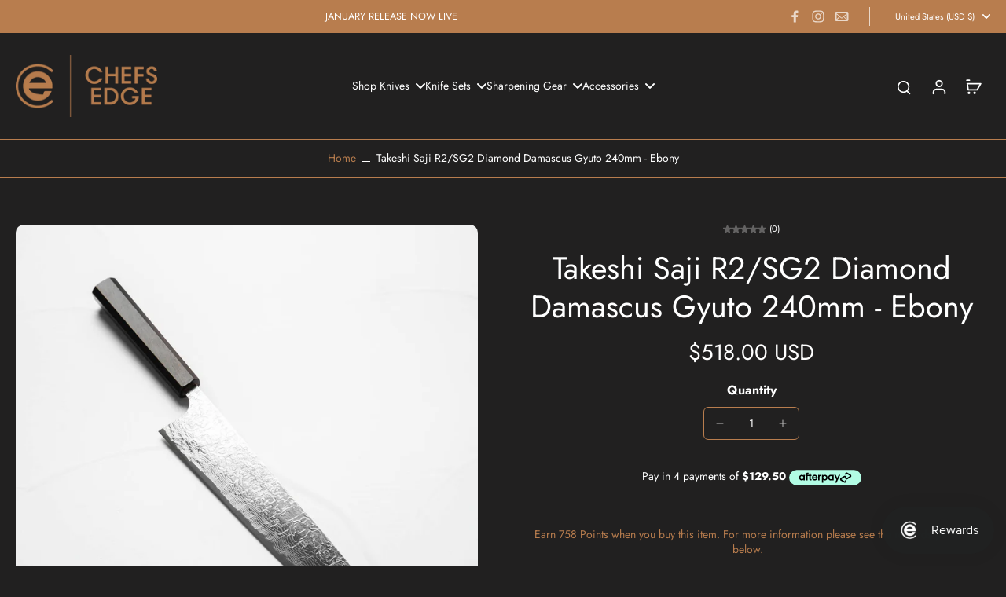

--- FILE ---
content_type: text/javascript; charset=utf-8
request_url: https://www.chefs-edge.com/products/takeshi-saji-r2-sg2-diamond-damascus-gyuto-240mm-ebony.js
body_size: 1340
content:
{"id":7325143138510,"title":"Takeshi Saji R2\/SG2 Diamond Damascus Gyuto 240mm - Ebony","handle":"takeshi-saji-r2-sg2-diamond-damascus-gyuto-240mm-ebony","description":"\u003ch6\u003e\u003cstrong\u003eKnife Information\u003c\/strong\u003e\u003c\/h6\u003e\n\u003cp\u003e\u003cspan data-mce-fragment=\"1\"\u003eTakeshi Saji has perhaps one of the widest ranges of blade finishes and stylistic creations of any blacksmith in Japan. He works with all Japanese Carbon Steels, as well as R2, VG10, and others. He crafts his own Damascus in Rainbow, Diamond, and Black Nickel finishes, and fits a wide range of handle types. He can truly do it all, and all at the ripe young age of 73. To this day he produces functional works of art out of the Takefu Knife Village in Japan, surrounded by other like-minded craftsman. \u003c\/span\u003e\u003c\/p\u003e\n\u003ch3\u003e\n\u003cstrong\u003e\u003c\/strong\u003e\u003cbr\u003e\n\u003c\/h3\u003e\n\u003ch6\u003e\u003cstrong\u003eSpecifications\u003c\/strong\u003e\u003c\/h6\u003e\n\u003ctable\u003e\n\u003ctbody\u003e\n\u003ctr\u003e\n\u003ctd\u003e\u003cstrong\u003eStyle:\u003c\/strong\u003e\u003c\/td\u003e\n\u003ctd\u003eGyuto\u003cbr\u003e\n\u003c\/td\u003e\n\u003c\/tr\u003e\n\u003ctr\u003e\n\u003ctd\u003e\u003cstrong\u003eBlade Length:\u003c\/strong\u003e\u003c\/td\u003e\n\u003ctd\u003e250mm\u003c\/td\u003e\n\u003c\/tr\u003e\n\u003ctr\u003e\n\u003ctd\u003e\u003cstrong\u003eOverall Length:\u003c\/strong\u003e\u003c\/td\u003e\n\u003ctd\u003e395mm\u003c\/td\u003e\n\u003c\/tr\u003e\n\u003ctr\u003e\n\u003ctd\u003e\u003cstrong\u003eWeight:\u003c\/strong\u003e\u003c\/td\u003e\n\u003ctd\u003e215g\u003c\/td\u003e\n\u003c\/tr\u003e\n\u003ctr\u003e\n\u003ctd\u003e\u003cstrong\u003eBlade Height @ Heel:\u003c\/strong\u003e\u003c\/td\u003e\n\u003ctd\u003e51mm\u003c\/td\u003e\n\u003c\/tr\u003e\n\u003ctr\u003e\n\u003ctd\u003e\u003cstrong\u003eBevel:\u003c\/strong\u003e\u003c\/td\u003e\n\u003ctd\u003eDouble Bevel\u003c\/td\u003e\n\u003c\/tr\u003e\n\u003ctr\u003e\n\u003ctd\u003e\u003cstrong\u003eSpine Thickness @ Mid:\u003c\/strong\u003e\u003c\/td\u003e\n\u003ctd\u003e2.1mm\u003c\/td\u003e\n\u003c\/tr\u003e\n\u003ctr\u003e\n\u003ctd\u003e\u003cstrong\u003eBlade Material:\u003c\/strong\u003e\u003c\/td\u003e\n\u003ctd\u003eR2\/SG2 Core, Diamond Damascus Clad\u003c\/td\u003e\n\u003c\/tr\u003e\n\u003ctr\u003e\n\u003ctd\u003e\u003cstrong\u003eHandle Material:\u003c\/strong\u003e\u003c\/td\u003e\n\u003ctd\u003eWestern Desert Ironwood\u003c\/td\u003e\n\u003c\/tr\u003e\n\u003ctr\u003e\n\u003ctd\u003e\u003cstrong\u003eHRC:\u003c\/strong\u003e\u003c\/td\u003e\n\u003ctd\u003e~64\u003c\/td\u003e\n\u003c\/tr\u003e\n\u003c\/tbody\u003e\n\u003c\/table\u003e\n\u003cp\u003e \u003c\/p\u003e","published_at":"2024-02-07T17:00:11+08:00","created_at":"2024-02-06T15:29:38+08:00","vendor":"Takeshi Saji","type":"Gyuto","tags":["750","Feb24","Gyuto","Knives","LM","Longer","saya not tested","SG2","Stainless","Takeshi Saji","Workhorse"],"price":51800,"price_min":51800,"price_max":51800,"available":false,"price_varies":false,"compare_at_price":null,"compare_at_price_min":0,"compare_at_price_max":0,"compare_at_price_varies":false,"variants":[{"id":42382020116686,"title":"Default Title","option1":"Default Title","option2":null,"option3":null,"sku":"SAJI-SG2-DD-240G-E-ME","requires_shipping":true,"taxable":true,"featured_image":null,"available":false,"name":"Takeshi Saji R2\/SG2 Diamond Damascus Gyuto 240mm - Ebony","public_title":null,"options":["Default Title"],"price":51800,"weight":0,"compare_at_price":null,"inventory_management":"shopify","barcode":null,"quantity_rule":{"min":1,"max":null,"increment":1},"quantity_price_breaks":[],"requires_selling_plan":false,"selling_plan_allocations":[]}],"images":["\/\/cdn.shopify.com\/s\/files\/1\/0552\/9180\/5902\/files\/DSC06161.jpg?v=1707272565","\/\/cdn.shopify.com\/s\/files\/1\/0552\/9180\/5902\/files\/DSC06175.jpg?v=1707272565","\/\/cdn.shopify.com\/s\/files\/1\/0552\/9180\/5902\/files\/DSC06177.jpg?v=1707272565","\/\/cdn.shopify.com\/s\/files\/1\/0552\/9180\/5902\/files\/DSC06163.jpg?v=1707272565","\/\/cdn.shopify.com\/s\/files\/1\/0552\/9180\/5902\/files\/DSC06167.jpg?v=1707272565","\/\/cdn.shopify.com\/s\/files\/1\/0552\/9180\/5902\/files\/DSC06173.jpg?v=1707272565","\/\/cdn.shopify.com\/s\/files\/1\/0552\/9180\/5902\/files\/DSC06171.jpg?v=1707272565"],"featured_image":"\/\/cdn.shopify.com\/s\/files\/1\/0552\/9180\/5902\/files\/DSC06161.jpg?v=1707272565","options":[{"name":"Title","position":1,"values":["Default Title"]}],"url":"\/products\/takeshi-saji-r2-sg2-diamond-damascus-gyuto-240mm-ebony","media":[{"alt":null,"id":28371983007950,"position":1,"preview_image":{"aspect_ratio":1.0,"height":1200,"width":1200,"src":"https:\/\/cdn.shopify.com\/s\/files\/1\/0552\/9180\/5902\/files\/DSC06161.jpg?v=1707272565"},"aspect_ratio":1.0,"height":1200,"media_type":"image","src":"https:\/\/cdn.shopify.com\/s\/files\/1\/0552\/9180\/5902\/files\/DSC06161.jpg?v=1707272565","width":1200},{"alt":null,"id":28371982844110,"position":2,"preview_image":{"aspect_ratio":1.0,"height":1200,"width":1200,"src":"https:\/\/cdn.shopify.com\/s\/files\/1\/0552\/9180\/5902\/files\/DSC06175.jpg?v=1707272565"},"aspect_ratio":1.0,"height":1200,"media_type":"image","src":"https:\/\/cdn.shopify.com\/s\/files\/1\/0552\/9180\/5902\/files\/DSC06175.jpg?v=1707272565","width":1200},{"alt":null,"id":28371982811342,"position":3,"preview_image":{"aspect_ratio":1.0,"height":1200,"width":1200,"src":"https:\/\/cdn.shopify.com\/s\/files\/1\/0552\/9180\/5902\/files\/DSC06177.jpg?v=1707272565"},"aspect_ratio":1.0,"height":1200,"media_type":"image","src":"https:\/\/cdn.shopify.com\/s\/files\/1\/0552\/9180\/5902\/files\/DSC06177.jpg?v=1707272565","width":1200},{"alt":null,"id":28371982975182,"position":4,"preview_image":{"aspect_ratio":1.0,"height":1200,"width":1200,"src":"https:\/\/cdn.shopify.com\/s\/files\/1\/0552\/9180\/5902\/files\/DSC06163.jpg?v=1707272565"},"aspect_ratio":1.0,"height":1200,"media_type":"image","src":"https:\/\/cdn.shopify.com\/s\/files\/1\/0552\/9180\/5902\/files\/DSC06163.jpg?v=1707272565","width":1200},{"alt":null,"id":28371982942414,"position":5,"preview_image":{"aspect_ratio":1.0,"height":1200,"width":1200,"src":"https:\/\/cdn.shopify.com\/s\/files\/1\/0552\/9180\/5902\/files\/DSC06167.jpg?v=1707272565"},"aspect_ratio":1.0,"height":1200,"media_type":"image","src":"https:\/\/cdn.shopify.com\/s\/files\/1\/0552\/9180\/5902\/files\/DSC06167.jpg?v=1707272565","width":1200},{"alt":null,"id":28371982876878,"position":6,"preview_image":{"aspect_ratio":1.0,"height":1200,"width":1200,"src":"https:\/\/cdn.shopify.com\/s\/files\/1\/0552\/9180\/5902\/files\/DSC06173.jpg?v=1707272565"},"aspect_ratio":1.0,"height":1200,"media_type":"image","src":"https:\/\/cdn.shopify.com\/s\/files\/1\/0552\/9180\/5902\/files\/DSC06173.jpg?v=1707272565","width":1200},{"alt":null,"id":28371982909646,"position":7,"preview_image":{"aspect_ratio":1.0,"height":1200,"width":1200,"src":"https:\/\/cdn.shopify.com\/s\/files\/1\/0552\/9180\/5902\/files\/DSC06171.jpg?v=1707272565"},"aspect_ratio":1.0,"height":1200,"media_type":"image","src":"https:\/\/cdn.shopify.com\/s\/files\/1\/0552\/9180\/5902\/files\/DSC06171.jpg?v=1707272565","width":1200}],"requires_selling_plan":false,"selling_plan_groups":[]}